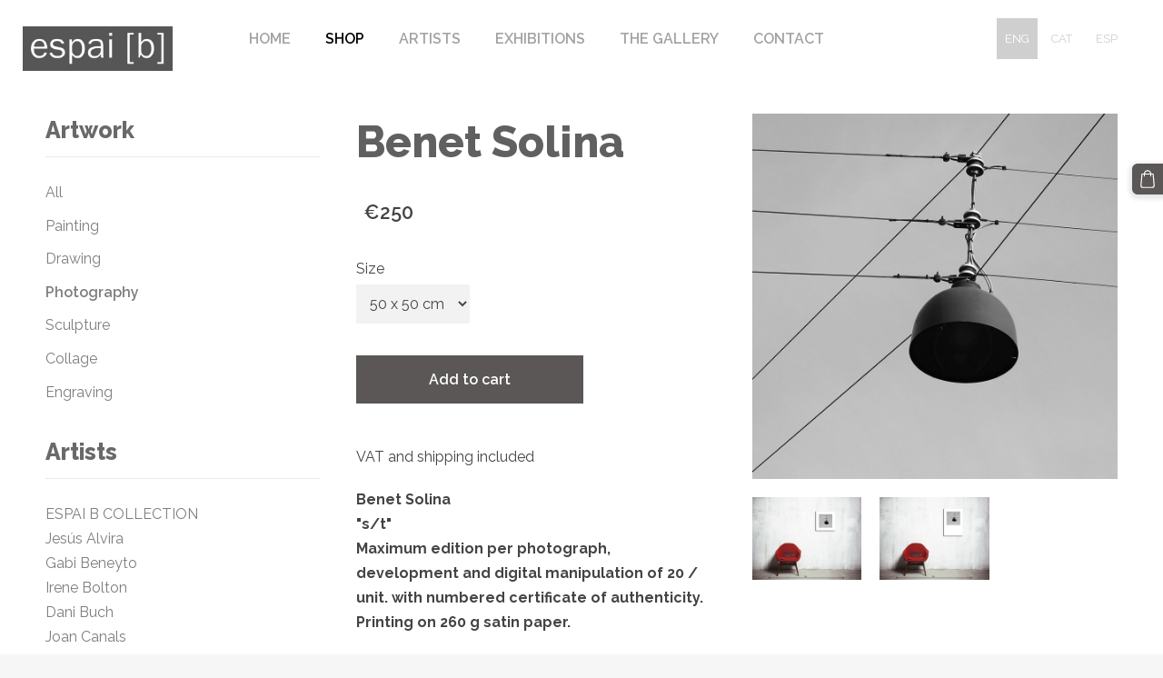

--- FILE ---
content_type: text/html; charset=UTF-8
request_url: https://www.espaib.com/shop/item/photography/benet-solina-6/
body_size: 13708
content:
<!doctype html>

<html lang="en">

    <head>

        <title>Benet Solina - Photography - Espai [b] contemporary art gallery online store</title>

    <meta name="description" content="VAT&amp;amp;nbsp;and shipping includedBenet Solina&amp;quot;s/t&amp;quot;Maximum edition per photograph, development and digital manipulation of 20 / unit. with numbered certificate of authenticity.Printing on 260 g satin" />

    <link rel="canonical" href="https://www.espaib.com/shop/item/photography/benet-solina-6/">

    <meta name="twitter:card" content="summary" />
            <meta property="og:title" content="Benet Solina - Photography - Espai [b] contemporary art gallery online store" />
            <meta property="og:description" content="VAT&amp;nbsp;and shipping includedBenet Solina&quot;s/t&quot;Maximum edition per photograph, development and digital manipulation of 20 / unit. with numbered certificate of authenticity.Printing on 260 g satin" />
            <meta property="og:image" content="https://www.espaib.com/files/1750984/catitems/Benet_Solina_I_A-8d0fd575ca51729a3ab2eca536f083a8.jpg" />
    


        <meta charset="utf-8" />
        <meta name="viewport" content="width=device-width,initial-scale=1.0,maximum-scale=1.0" />

        <link href="https://dss4hwpyv4qfp.cloudfront.net/designs/_shared/fonts/?family=Exo+2:300,500,600,regular,italic&subset=latin,latin-ext,cyrillic" rel="stylesheet" type="text/css" />
        <link rel="stylesheet" href="https://dss4hwpyv4qfp.cloudfront.net/designs/_shared/css/layout-shared.css?v=2.575" type="text/css" />
        <link rel="stylesheet" href="https://dss4hwpyv4qfp.cloudfront.net/designs/_shared/css/legacy-v1.css?v=2.575" type="text/css" />
        <link rel="stylesheet" href="https://dss4hwpyv4qfp.cloudfront.net/designs/impress/css/layout.css?v=2.575" type="text/css" />
        <link rel="stylesheet" href="https://dss4hwpyv4qfp.cloudfront.net/designs/impress/css/editable.css?v=2.575" type="text/css" />

        <link href="/favicon.png?2" rel="shortcut icon">
<link href="/favicon.png?2" rel="apple-touch-icon">        
            <link rel="stylesheet" href="https://dss4hwpyv4qfp.cloudfront.net/libs/js/fancybox3/jquery.fancybox.min.css?v=2.575" type="text/css" />
                <script src="https://dss4hwpyv4qfp.cloudfront.net/libs/js/jquery/2.2.4/jquery.min.js" ></script>
            <script src="https://dss4hwpyv4qfp.cloudfront.net/libs/js/fancybox3/jquery.fancybox.min.js?v=2.575" defer></script>
            <script src="https://dss4hwpyv4qfp.cloudfront.net/libs/js/bannerplay/jquery.bannerplay.js?v=2.575" defer></script>
            <script src="https://dss4hwpyv4qfp.cloudfront.net/libs/js/responsivevideos/jquery.responsivevideos.js?v=2.575" defer></script>
            <script src="https://dss4hwpyv4qfp.cloudfront.net/designs/_shared/js/bookings.js?v=2.575" defer></script>
            <script src="https://dss4hwpyv4qfp.cloudfront.net/designs/_shared/js/designfx.js?v=2.575" defer></script>
            <script src="https://dss4hwpyv4qfp.cloudfront.net/libs/js/mozlive.js?v=2.575" ></script>
            <script>var FRONTEND_CDN = 'https://dss4hwpyv4qfp.cloudfront.net';</script>


    
    

    <script src="https://dss4hwpyv4qfp.cloudfront.net/m/localize/menu/en/?v=2.575" defer></script>
<script src="https://dss4hwpyv4qfp.cloudfront.net/m/localize/cart/en/?v=2.575" defer></script>
<script src="https://dss4hwpyv4qfp.cloudfront.net/libs/js/component/cart.js?v=2.575" defer></script>
<script src="https://dss4hwpyv4qfp.cloudfront.net/libs/js/component/filter.js?v=2.575" defer></script>

            <script>
                var mozPageMozApi = {"language":"en","page":"shop"}
            </script>
            

            <script>
                var mozCatalogUser = {
                    isLoggedIn: 0
                }
            </script>
            


<script>
    function isSmallTouchDevice() {
        return (('ontouchstart' in window) && (window.matchMedia("(max-width: 750px), (max-height: 500px)").matches));
    }
    if (isSmallTouchDevice()) {
        document.documentElement.classList.add('mobile-header');
    }
</script>


    <!-- Global site tag (gtag.js) - Google Analytics -->
    <script async src="https://www.googletagmanager.com/gtag/js?id=G-JTWBCQ27NJ"></script>
    <script>
        window.dataLayer = window.dataLayer || [];
        function gtag(){dataLayer.push(arguments);}
        gtag('js', new Date());
        if (window.mozCookieNotificationUsed) {
            gtag('consent', 'default', {
                'analytics_storage': window.mozAllowStatisticsCookies ? 'granted' : 'denied',
                'ad_storage': window.mozAllowMarketingCookies ? 'granted' : 'denied',
                'ad_user_data': window.mozAllowMarketingCookies ? 'granted' : 'denied',
                'ad_personalization': window.mozAllowMarketingCookies ? 'granted' : 'denied'
            });
        }
        gtag('config', 'G-JTWBCQ27NJ');
    </script>

            <link href="https://fonts.googleapis.com/css?family=Raleway:400,400italic,600,700,700italic,800,800italic&subset=latin,latin-ext,cyrillic,hebrew" rel="stylesheet" type="text/css" />
            <style class="customizer">
                                                                            #top { background-color :  #ffffff  }
                                                                                                                            #title { background-color :  #ffffff  }
                                                                            body:not(.header-menu-center) #title:after, .mz_rtl:not(.header-menu-center) #title:before { border-top-color :  #ffffff  }
                                                                                                                                                #menu > ul > li > a { color :  #a4a2a2  }
                                                                                                                            #menu > ul > li.selected > a, #menu > ul > li > a:hover { color :  #000000  }
                                                                                                                            #bigbar-colorizer { background-color :  hsl(0, 0%, 100%)  }
                                                                                                                            #languages li > a { color :  #cfcfcf  }
                                                                                                                            #languages li.selected > a, #languages li > a:hover { background-color :  #cfcfcf  }
                                                                                                                                                a, .mz_editable a { color :  #7e7e7e  }
                                                                                                                            a:hover, .mz_editable a:hover, .mz_recentposts a:hover { color :  #737373  }
                                                                                                                            .moze-form .moze-formbutton, .moze-button, .moze-button-large, ul.moze-gallery li, #submenu li:hover > a, #submenu li.selected > a { background-color :  #5b5757  }
                                                                            .moze-button-large.btn-alt-light { border-color :  #5b5757  }
                                                                            .moze-button-large.btn-white, .moze-button.btn-alt, .moze-button-large.btn-alt { color :  #5b5757  }
                                                                                                                                                .mz_editable h1, .mz_editable h1.moze-megatitle, .mz_editable h1 a { color :  #606060  }
                                                                                                                            .mz_editable h2, .sidebox h2 { color :  #696969  }
                                                                                                                            .mz_editable h3 { color :  #5e5e5e  }
                                                                                                                            .section-bg-1 { background-color :  #f0f0f0  }
                                                                                                                            .section-bg-2 { background-color :  #fffcb9  }
                                                                                                                            .section-bg-3 { background-color :  #444444  }
                                                                                                                            body { background-color :  #f6f6f6  }
                                                                                                                            #bottom .mz_editable { color :  #c8c8c8  }
                                                                                                                            #bottom a { color :  #b0b0b0  }
                                                                            #bottom .mz_social a { fill :  #b0b0b0  }
                                                                                                                            #bottom a:hover { color :  #232323  }
                                                                                                                                                                                                                                                                                                                                                                                                                                                    
        @media (forced-colors: active) {
            :root { --color-header :  Canvas  }
            :root { --color-title :  CanvasText  }
            :root { --color-menu-text :  LinkText  }
            :root { --color-menu-text-selected :  CanvasText  }
            :root { --color-menu-accent :  CanvasText  }
            :root { --color-submenu :  Canvas  }
            :root { --color-submenu-text :  LinkText  }
            :root { --color-submenu-text-selected :  CanvasText  }
            :root { --color-submenu-accent :  CanvasText  }
            :root { --color-link :  LinkText  }
            :root { --color-button :  ButtonFace  }
            :root { --color-button-text :  ButtonText  }
            :root { --color-button-hover :  ButtonFace  }
            :root { --color-button-text-hover :  ButtonText  }
            :root { --color-sidemenu-text :  LinkText  }
            :root { --color-sidemenu-text-hover :  CanvasText  }
            :root { --color-h1 :  CanvasText  }
            :root { --color-h2 :  CanvasText  }
            :root { --color-h3 :  CanvasText  }
            :root { --color-text :  CanvasText  }
            :root { --color-text-strong :  CanvasText  }
            :root { --color-price :  CanvasText  }
            :root { --color-text-highlight :  Canvas  }
            :root { --color-text-border :  CanvasText  }
            :root { --color-background :  Canvas  }
            :root { --color-section-bg-1 :  Canvas  }
            :root { --color-section-bg-2 :  Canvas  }
            :root { --color-section-bg-3 :  Canvas  }
            :root { --color-footer :  Canvas  }
            :root { --color-footer-text :  CanvasText  }
            :root { --color-footer-link :  LinkText  }
            :root { --color-footer-link-hover :  CanvasText  }
            :root { --color-text-1 :  CanvasText  }
            :root { --color-text-1-highlight :  Canvas  }
            :root { --color-text-1-button :  ButtonFace  }
            :root { --color-text-1-button-text :  ButtonText  }
        }

    </style>
    <style class="customizer-fonts">
                                                                                                                                                                                                                                                                                                                                                                                                                                                                                                                                                        body, .mz_editable {
                                                                                font-family : Raleway, Arial, Helvetica, sans-serif;
                                                                                                            font-weight : 400;
                                                                        }
                                                                                                                            #title .mz_wysiwyg {
                                                                                font-family : Raleway, Arial, Helvetica, sans-serif;
                                                                                                            font-weight : 800;
                                                                                                            font-style : normal;
                                                                        }
                                                        @media screen and (max-width: 750px) {                     #title .mz_wysiwyg {
                                                                                font-family : Raleway, Arial, Helvetica, sans-serif;
                                                                                                            font-weight : 800;
                                                                                                            font-style : normal;
                                                                        }
                     }                                                                                                         .mz_editable h1, .mz_editable h1.moze-megatitle {
                                                                                font-family : Raleway, Arial, Helvetica, sans-serif;
                                                                                                            font-weight : 800;
                                                                                                            letter-spacing : 0;
                                                                        }
                                                                                                                            .mz_editable h2, .sidebox h2 {
                                                                                font-family : Raleway, Arial, Helvetica, sans-serif;
                                                                                                            font-weight : 800;
                                                                                                            letter-spacing : 0;
                                                                        }
                                                                            #sidebar h2 {
                                                                                font-family : Raleway, Arial, Helvetica, sans-serif;
                                                                                                            font-weight : 800;
                                                                                                            letter-spacing : 0;
                                                                        }
                                                                                                                            .mz_editable h3 {
                                                                                font-family : Raleway, Arial, Helvetica, sans-serif;
                                                                                                            font-weight : 800;
                                                                                                            letter-spacing : 0;
                                                                        }
                                                                                                                            .bigbar-h1 .mz_wysiwyg {
                                                                                font-family : Raleway, Arial, Helvetica, sans-serif;
                                                                                                            font-weight : 800;
                                                                                                            font-style : normal;
                                                                                                            letter-spacing : 0;
                                                                        }
                                                        @media screen and (max-width: 600px) {                     .bigbar-h1 .mz_wysiwyg {
                                                                                font-family : Raleway, Arial, Helvetica, sans-serif;
                                                                                                            font-weight : 800;
                                                                                                            font-style : normal;
                                                                                                            letter-spacing : 0;
                                                                        }
                     }                                     @media screen and (min-width: 1920px) {                     .bigbar-h1 .mz_wysiwyg {
                                                                                font-family : Raleway, Arial, Helvetica, sans-serif;
                                                                                                            font-weight : 800;
                                                                                                            font-style : normal;
                                                                                                            letter-spacing : 0;
                                                                        }
                     }                                                                                                         .bigbar-h2 .mz_wysiwyg {
                                                                                font-family : Raleway, Arial, Helvetica, sans-serif;
                                                                        }
                                                        @media screen and (max-width: 750px) {                     .bigbar-h2 .mz_wysiwyg {
                                                                                font-family : Raleway, Arial, Helvetica, sans-serif;
                                                                        }
                     }                                                                                                         .moze-form input, .moze-form select, .moze-form textarea {
                                                                                font-family : Raleway, Arial, Helvetica, sans-serif;
                                                                        }
                                                                                                                            .moze-button, .moze-button-large, .moze-form .moze-formbutton {
                                                                                font-family : Raleway, Arial, Helvetica, sans-serif;
                                                                                                            font-weight : 600;
                                                                                                            letter-spacing : 0;
                                                                        }
                                                                                                                            .mz_editable .moze-blockquote {
                                                                                font-style : italic;
                                                                        }
                                                                                                                            .mz_editable .moze-code {
                                                                                font-family : 'Courier New', Courier, monospace;
                                                                        }
                                                                                                                            #menu ul li a {
                                                                                font-family : Raleway, Arial, Helvetica, sans-serif;
                                                                                                            text-transform : none;
                                                                        }
                                                                                                                            #menu > ul > li > a {
                                                                                font-family : Raleway, Arial, Helvetica, sans-serif;
                                                                                                            font-weight : 600;
                                                                                                            letter-spacing : 0;
                                                                                                            text-transform : uppercase;
                                                                        }
                                                        @media screen and (max-width: 1024px) {                     #menu > ul > li > a {
                                                                                font-family : Raleway, Arial, Helvetica, sans-serif;
                                                                                                            font-weight : 600;
                                                                                                            letter-spacing : 0;
                                                                                                            text-transform : uppercase;
                                                                        }
                     }                                                                                                         #languages li > a {
                                                                                font-family : Raleway, Arial, Helvetica, sans-serif;
                                                                        }
                                                                                                                            #footmenu a {
                                                                                font-family : Raleway, Arial, Helvetica, sans-serif;
                                                                                                            font-weight : 600;
                                                                                                            letter-spacing : 0;
                                                                        }
                                                                                                                                            </style>

    

    


        <script src="https://dss4hwpyv4qfp.cloudfront.net/designs/_shared/js/smoothscroll.js?v=2.575"></script>

        
        <script src="https://dss4hwpyv4qfp.cloudfront.net/designs/_shared/js/legacy-v1.js?v=2.575"></script>

    </head>

    <body class="header-menu-begin    footer-menu-end                                    " lang="en">

        
        
        <header id="top">
    <div id="header">
        <a id="skip-link" href="javascript:;" tabindex="1">Skip to main content</a>
        <div id="header-side">
            <div id="shopicons">
                                
                                                <button class="menu-icon shopbar-cart" href="javascript:;" title="Cart" aria-label="Cart" aria-haspopup="dialog"><svg xmlns="http://www.w3.org/2000/svg"></svg><span class="moze-value-bubble"></span></button>
                                            </div>
            <div id="toolicons">

            </div>
            <div  class="mz_component mz_lngselect" id="languages">    <button class="menu-icon" href="javascript:;" aria-label="Language selection" aria-haspopup="true" aria-controls="languages-menu"><svg xmlns="http://www.w3.org/2000/svg"></svg>&nbsp;ENG</button>
    <ul id="languages-menu" role="menu">
                    <li  class="selected" role="none">
                <a href="/" hreflang="en" role="menuitem" aria-label="English" aria-current="true">ENG</a>
            </li>
                    <li  role="none">
                <a href="/inici/" hreflang="ca" role="menuitem" aria-label="Català" >CAT</a>
            </li>
                    <li  role="none">
                <a href="/inicio/" hreflang="es" role="menuitem" aria-label="Español" >ESP</a>
            </li>
            </ul>
    </div>
                    </div>
        <div id="header-main">
            <div id="title">
                                    <a href="/"><div class="mz_component mz_wysiwyg mz_editable">    <div class="moze-wysiwyg-editor" >
                    <a href="/home/" target="_self"><img src="https://site-1750984.mozfiles.com/files/1750984/logoEspaib_copy.jpg?1648585382" class="moze-img-center" style="width: 165px;" alt="espai b"></a>
            </div>
</div></a>
                            </div>
                            <div id="toptext" style="display: none">
                    <div  class="mz_component mz_wysiwyg mz_editable">    <div class="moze-wysiwyg-editor" >
            </div>
</div>
                </div>
                                        <div  class="mz_component mz_menu" id="menu" aria-label="Main menu">
            <ul role="menu">
                <li role="none"><a href="/"  role="menuitem" >Home</a>
                                    </li>
                        <li class="selected" role="none"><a href="/shop/"  role="menuitem" aria-haspopup="true" aria-current="true">Shop</a>
                                    </li>
                        <li role="none"><a href="/artist/"  role="menuitem" aria-haspopup="true">Artists</a>
                                    </li>
                        <li role="none"><a href="/exhibitions/"  role="menuitem" aria-haspopup="true">Exhibitions</a>
                                    </li>
                        <li role="none"><a href="/the-gallery/"  role="menuitem" >The gallery</a>
                                    </li>
                        <li role="none"><a href="/contact/"  role="menuitem" >Contact</a>
                                </li></ul>
            
</div>
                    </div>

        <button id="languages-opener" aria-label="Language selection" class="mobile-menu-opener clearbutton"><svg xmlns="http://www.w3.org/2000/svg"></svg></button>
        <button id="menu-opener" aria-label="Main menu" class="mobile-menu-opener clearbutton"><svg xmlns="http://www.w3.org/2000/svg"></svg></button>

    </div>
    </header>
        <div id="belowfold">
            <div id="wrap">
                    <div id="submenubox"><nav  class="mz_component mz_menu mz_catalogmenu is-alternate" id="submenu" aria-label="Categorías de productos"><button id="submenu-opener" class="clearbutton"><span>&nbsp;</span></button>

</nav></div>
                

    

<div>
    <main id="catalog" class="section section-customizable section-text-color-none">
        <div class="mz_overlay_bar mz_catalog_customize"></div>
        <div class="container">
            <div id="sidebar-wrap"
                 class="sidebar-reverse"                             >
                                <div id="sidebar">
                    
                    <nav  class="mz_component mz_catalogcategories sidebox" data-name="maincatalogcategories" data-type="catalogcategories" aria-labelledby="catalog-categories-heading">
            <h2 id="catalog-categories-heading">Artwork</h2>
    


            <ul role="menu" class="asidemenu collapsible">
                                                <li role="none" >
                        <a href="/shop/params/category/all/" role="menuitem" >All</a>
                    </li>
                                                    <li role="none" >
        <a href="/shop/category/painting/" role="menuitem" >Painting</a>
                                </li>
                <li role="none" >
        <a href="/shop/category/drawing/" role="menuitem" >Drawing</a>
                                </li>
                <li role="none"  class="selected">
        <a href="/shop/category/photography/" role="menuitem" aria-current="true">Photography</a>
                                </li>
                <li role="none" >
        <a href="/shop/category/sculpture/" role="menuitem" >Sculpture</a>
                                </li>
                <li role="none" >
        <a href="/shop/category/collage/" role="menuitem" >Collage</a>
                                </li>
                <li role="none" >
        <a href="/shop/category/engraving/" role="menuitem" >Engraving</a>
                            </li></ul>
            </nav>
                    
                    <div  class="mz_component mz_wysiwyg mz_editable sidebox">    <div class="moze-wysiwyg-editor" >
                    <h2>Artists</h2><p class="moze-left"></p><a href="https://jordi-comes.mozello.com/shop/espai-b-collection/" target="_self" style="">ESPAI B COLLECTION</a><br style=""><a href="https://jordi-comes.mozello.com/shop/jesus-alvira/" target="_self" style="">Jesús Alvira</a><br style=""><a href="https://jordi-comes.mozello.com/shop/gabi-beneyto/" target="_self" style="">Gabi Beneyto</a><span style=" float: none;">&nbsp; &nbsp; &nbsp;</span><br><a href="/shop/irene-bolton/" target="_self">Irene Bolton</a><br><a href="/shop/dani-buch/" target="_self">Dani Buch</a><br><a href="/shop/joan-canals/" target="_self">Joan Canals</a><br><a href="https://jordi-comes.mozello.com/shop/roger-casamada/" target="_self">Roger Casamada</a><br><a href="/shop/angel-celada/" target="_self">Ángel Celada</a><br><a href="/shop/jordi-comes/" target="_self">Jordi Comes</a><br><a href="/shop/ma-hernandez-i-subirachs/" target="_self">M.A. Hernández i Subirachs</a><br><a href="/shop/vanessa-linares/" target="_self">Vanessa Linares</a>&nbsp; &nbsp; &nbsp; &nbsp; &nbsp; &nbsp;&nbsp;<br><a href="/shop/feli-manero/" target="_self">Feli Manero&nbsp; </a>&nbsp; &nbsp; &nbsp; &nbsp; &nbsp;<br><a href="/shop/susana-mata/" target="_self">Susana Mata</a>&nbsp;<br><span style="color: rgb(126, 126, 126);"><a href="/shop/toni-molins/" target="_self">Toni Molins</a> &nbsp; </span>&nbsp; &nbsp; &nbsp; &nbsp; &nbsp; &nbsp; &nbsp; &nbsp; &nbsp;<br><a href="/shop/nicolas-monsonis/" target="_self">Nicolás Monsonís</a>&nbsp;&nbsp;<br><a href="/shop/tomas-pariente/" target="_self">Tomas Pariente</a>&nbsp; &nbsp; &nbsp; &nbsp; &nbsp;<br><a href="/shop/valeria-pesce/" target="_self">Valeria Pesce&nbsp;</a>&nbsp;<br><a href="https://jordi-comes.mozello.com/shop/benet-solina/" target="_self">Benet Solina</a><br><a href="https://jordi-comes.mozello.com/shop/xavier-teixido/" target="_self">Xavier Teixidó&nbsp;&nbsp;</a>&nbsp; &nbsp; &nbsp; &nbsp; &nbsp;<br><a href="https://jordi-comes.mozello.com/shop/sonia-toneu/" target="_self">Sònia Toneu </a>&nbsp; &nbsp; &nbsp; &nbsp; &nbsp; &nbsp;<br><a href="https://jordi-comes.mozello.com/shop/veronika/" target="_self">Veronika</a><br><a href="https://jordi-comes.mozello.com/shop/jessica-von-helmolt/" target="_self">Jessica von Helmolt&nbsp; &nbsp;</a>&nbsp; &nbsp; &nbsp; &nbsp;&nbsp;<br><a href="https://jordi-comes.mozello.com/shop/ramon-vila/" target="_self">Ramon Vila</a><br><a href="https://jordi-comes.mozello.com/shop/susanne-wehmer/" target="_self">Susanne Wehmer</a>&nbsp; &nbsp; &nbsp; &nbsp;&nbsp;<br><p></p><p><span style=" float: none;"><br></span></p><p></p><p><br><br></p><p></p>
            <p><span style=" float: none;"><br></span></p>
            <p></p>
            </div>
</div>
                </div>
                                <div  class="mz_component mz_catalog mz_editable mainblock cat-mode-item cat-images-3 cat-images-square cat-image-right">
<div id="cat-nav" style="display: none">

    <nav>
        <ul class="cat-breadcrumb" style="display: none">
                            <li><a href="/shop/">Shop</a></li>
                            <li><a href="/shop/category/photography/">Photography</a></li>
                            <li aria-current="page">Benet Solina</li>
                    </ul>
    </nav>

    
    
</div>


<script>

function mozCatVariantManager(settings)
{
    var defaults = {
        localization: {
            cmCatalogCartAdd: '',
            cmCatalogCartAdded: '',
            cmCatalogStockStatusAvailable: '',
            cmCatalogStockStatusAvailableX: '',
            cmCatalogStockStatusCanOrder: '',
            cmCatalogOutOfStockProducts: '',
            erInMaintenanceMode: ''
        },
        paramInventoryInfo: '',
    };

    mozCatSettings = $.extend(true, {}, defaults, settings);

    $(document).ready(function() {
        if (mozCatItemVariants.length == 0) {
            updatePictures(null);
            updateInventory(null);
            if (mozCatItem.bookings_service_id == 0 || mozCatItem.bookings_service_id == null) {
                initAddToCartButton(null);
            }
            else {
                initBookingButton(null);
            }
        }
        else {
            initOptionValueClicks();
            selectFirstVariant();
        }
    });
}

function initOptionValueClicks()
{
    let fx = (event, valueTag, valueID, optionTag, optionIndex) => {

        // Does not allow clicking impossible values.

        let valueState = getOptionValueState(optionIndex, valueID);
        if (valueState.impossible) {
            event.preventDefault();
            event.stopPropagation();
            return false;
        }

        // Determines option filtering priorities.

        let optionPriorities = [optionIndex],
            optionValuesSelected = [];

        $('.moze-cart-form [data-option]').each((index, tag) => {
            const tagIndex = $(tag).attr('data-index');
            if (!optionPriorities.includes(tagIndex)) {
                optionPriorities.push(tagIndex);
            }
        });

        // Level 1 filtering.

        if (typeof optionPriorities[0] !== 'undefined') {

            // Enables all option values.

            setOptionValueStates(optionPriorities[0], (optionIndex, valueID) => {

                let state = getOptionValueState(optionIndex, valueID);
                if (state.impossible) {
                    return {
                        disabled: true,
                        selected: false,
                        impossible: true
                    }
                }

                return {
                    disabled: false,
                    selected: false
                }
            });

            // Selects the clicked selection.

            setOptionValueState(optionIndex, valueID, { selected: true });
            optionValuesSelected.push(valueTag.attr('data-value'));
        }

        // Level 2 filtering.

        if (typeof optionPriorities[1] !== 'undefined') {

            // Filters options with one dependency.

            let variants = mozCatItemVariants.filter((variant) => {
                return variant.deleted == 0 && variant.option_ids[optionPriorities[0]] == optionValuesSelected[0]
            });

            let values2 = [];
            variants.forEach((variant) => {
                const value2 = variant.option_ids[optionPriorities[1]];
                if (!values2.includes(value2)) {
                    values2.push(value2);
                }
            });

            // Enables filtered options.

            setOptionValueStates(optionPriorities[1], (optionIndex, valueID) => {
                return {
                    disabled: !values2.includes(valueID)
                }
            });

            // Selects the first available option if not already selected.

            if (getSelectedOptionValue(optionPriorities[1]) === null) {
                queryFirstOptionValue(optionPriorities[1]);
            }
            optionValuesSelected.push(getSelectedOptionValue(optionPriorities[1]));
        }

        // Level 3 filtering.

        if (typeof optionPriorities[2] !== 'undefined') {

            let variants = mozCatItemVariants.filter((variant) => {
                return variant.deleted == 0 &&
                    variant.option_ids[optionPriorities[0]] == optionValuesSelected[0] &&
                    variant.option_ids[optionPriorities[1]] == optionValuesSelected[1];
            });

            let values3 = [];
            variants.forEach((variant) => {
                const option = variant.option_ids[optionPriorities[2]];
                if (!values3.includes(option)) {
                    values3.push(option);
                }
            });

            // Enables filtered options.

            setOptionValueStates(optionPriorities[2], (optionIndex, valueID) => {
                return {
                    disabled: !values3.includes(valueID)
                }
            });

            // Selects the first available option if not already selected.

            if (getSelectedOptionValue(optionPriorities[2]) === null) {
                queryFirstOptionValue(optionPriorities[2]);
            }
            optionValuesSelected.push(getSelectedOptionValue(optionPriorities[2]));
        }

        // Variant is selected!

        let selectedValues = getSelectedOptionValues(),
            selectedVariant = queryVariant(selectedValues);

        if (selectedVariant) {
            actionVariantSelected(selectedVariant);
        }
    };

    // Buttons and colors.

    $('.moze-cart-form [data-value]')
        .off()
        .on('click', (event) => {

            const
                valueTag = $(event.currentTarget),
                valueID = valueTag.attr('data-value'),
                optionTag = valueTag.closest('[data-option]'),
                optionIndex = optionTag.attr('data-index');

            fx(event, valueTag, valueID, optionTag, optionIndex);
        });

    // Combo boxes.

    $('.moze-cart-form [data-option]')
        .off()
        .on('change', (event) => {

            const
                valueTag = $(event.currentTarget).find('option:selected'),
                valueID = valueTag.attr('data-value'),
                optionTag = $(event.currentTarget),
                optionIndex = optionTag.attr('data-index');

            fx(event, valueTag, valueID, optionTag, optionIndex);
        });

    // Initial selection.

    setTimeout(() => {
        const
            firstSelected = $('.moze-cart-form [data-index="0"] .selected').first(),
            firstSelectedParent = firstSelected.parent();

        if (firstSelectedParent.length > 0) {
            if (firstSelectedParent[0].tagName.toUpperCase() == 'DIV') {
                firstSelected.trigger('click');
            }
            if (firstSelectedParent[0].tagName.toUpperCase() == 'SELECT') {
                firstSelectedParent.trigger('change');
            }
        }
    }, 0);
}

function initAddToCartButton(selectedVariant)
{
    if (selectedVariant === null) {
        toggleAddToCartButton(mozCatItem.stock === null || mozCatItem.stock > 0);
    }
    else {
        toggleAddToCartButton(selectedVariant.stock === null || selectedVariant.stock > 0);
    }

    $('.cat-item-buy .moze-add-to-cart')
        .off()
        .on('click', (event) => {

            let addToCartBtn = $(event.target);

            if (addToCartBtn.hasClass('disabled')) {
                return;
            }

            let isAddToCartBtnEnabled = false;

            if (selectedVariant === null) {
                if (mozCatItem.stock !== null) {
                    if (mozCatItem.stock < 1) {
                        return;
                    }
                    mozCatItem.stock--;
                }
                isAddToCartBtnEnabled = mozCatItem.stock === null || mozCatItem.stock > 0;
            }
            else {
                mozCatItemVariants.forEach((variant) => {
                    if (variant.id == selectedVariant.id) {
                        if (variant.stock !== null && variant.stock < 1) {
                            return false;
                        }
                        if (variant.stock !== null) {
                            variant.stock = variant.stock - 1;
                        }
                        isAddToCartBtnEnabled = variant.stock === null || variant.stock > 0;
                        return false;
                    }
                });
            }

            actionAddToCart(mozCatItem, selectedVariant, undefined, undefined, () => {

                initCart();
                if ($('.shopbar-cart').is(':visible')) {
                    $('.shopbar-cart').first().trigger('click');
                }
                syncCartToLocalStorage();

                addToCartBtn.addClass('moze-added-to-cart-item');
                toggleAddToCartButton(isAddToCartBtnEnabled);

                gEventAddToCart();
                fEventAddToCart();
            });
        });
}

function initBookingButton(selectedVariant)
{
    let addToCartBtn = $('.cat-item-buy .moze-add-to-cart');
    addToCartBtn.html(mozCatSettings.localization.cmBooking);

    let widget = null,
        widgetOptions = {};

    let serviceID = selectedVariant
        ? selectedVariant.bookings_service_id
        : mozCatItem.bookings_service_id;

    let service = mozCatItem.title.pref;

    new mozLive3({
        source: {
            name: 'maincatalog',
            superglobal: 1
        },
        action: 'catalog-booking-init',
        parameters: {
            service: serviceID
        },
        response: {
            callback: [
                (response) => {

                    widgetOptions = {

                        type: response.data.type,

                        minDaysRange: response.data.minDaysRange,
                        maxDaysRange: response.data.maxDaysRange,

                        mozLive3Parameters: {
                            componentName: 'maincatalog',
                            componentSuperglobal: 1,
                            serviceID: serviceID,
                            onWidgetInitializedAction: 'catalog-booking-date-from',
                            onDateFromSelectedAction: 'catalog-booking-time-from',
                            onTimeFromSelectedActions: 'catalog-booking-date-to',
                            onDateToSelectedAction: 'catalog-booking-time-to',
                        },

                        onSubmit: (widget, result) => {

                            let deferred = $.Deferred();
                            deferred.resolve(true);

                            let bookingRequest = result;
                            bookingRequest.serviceID = serviceID;
                            bookingRequest.service = service;

                            // Creates a request to draft a booking event.

                            new mozLive3({
                                source: {
                                    name: 'maincatalog',
                                    superglobal: 1
                                },
                                action: 'catalog-booking-draft',
                                parameters: {
                                    booking: bookingRequest
                                },
                                response: {
                                    callback: [
                                        (response) => {

                                            if (response.error) {
                                                console.warn(response.errorMessage);
                                                return;
                                            }

                                            if (response.data.success != true) {
                                                alert('Booking not available anymore!');
                                                return;
                                            }

                                            // Adds the item to the cart on success.

                                            actionAddToCart(mozCatItem, selectedVariant, response.data.token, bookingRequest, () => {

                                                initCart();
                                                if ($('.shopbar-cart').is(':visible')) {
                                                    $('.shopbar-cart').first().trigger('click');
                                                }
                                                syncCartToLocalStorage();

                                                gEventAddToCart();
                                                fEventAddToCart();
                                            });
                                        }
                                    ]
                                }
                            });

                            return deferred.promise();
                        }
                    };

                    widget = new BookingWidget(widgetOptions);
                }
            ]
        }
    });

    $('.cat-item-buy .moze-add-to-cart')
        .off()
        .on('click', (event) => {
            if (widget) {
                widget.show();
            }
        });
}

function getOptionValueTag(optionIndex, valueID)
{
    const valueTag = $('.moze-cart-form [data-option][data-index="' + optionIndex + '"] [data-value="' + valueID + '"]');
    if (valueTag.length != 1) {
        return null;
    }

    return valueTag;
}

function getOptionValueTags(optionIndex)
{
    const valueTags = $('.moze-cart-form [data-option][data-index="' + optionIndex + '"] [data-value]');
    if (valueTags.length == 0) {
        return null;
    }

    return valueTags;
}

function getOptionValueState(optionIndex, valueID)
{
    const valueTag = getOptionValueTag(optionIndex, valueID);
    if (!valueTag) {
        return null;
    }

    return {
        selected: valueTag.hasClass('selected'),
        disabled: valueTag.hasClass('disabled'),
        impossible: valueTag.hasClass('impossible')
    }
}

function setOptionValueState(optionIndex, valueID, state)
{
    let
        selected = state.hasOwnProperty('selected') ? state.selected : null,
        disabled = state.hasOwnProperty('disabled') ? state.disabled : null,
        impossible = state.hasOwnProperty('impossible') ? state.impossible : null;

    const valueTag = getOptionValueTag(optionIndex, valueID);
    if (!valueTag) {
        return null;
    }

    if (selected)   disabled = false;
    if (disabled)   selected = false;
    if (impossible) disabled = true;

    // Buttons and colors.

    if (selected !== null) {
        valueTag.toggleClass('selected', selected);
    }

    if (disabled !== null) {
        valueTag.toggleClass('disabled', disabled);
    }

    if (impossible !== null) {
        valueTag.toggleClass('impossible', impossible);
    }

    if (selected) {
        valueTag.attr('aria-checked', 'true');
    } else {
        valueTag.attr('aria-checked', 'false');
    }

    // Combo box.

    if (valueTag[0].tagName.toLowerCase() == 'option') {
        if (selected !== null) {
            let parent = valueTag.closest('select');
            parent[0].selectedIndex = parent.find('option.selected').index();
        }
        if (impossible !== null) {
            valueTag.attr('disabled', disabled === true);
        }
    }

    return true;
}

function setOptionValueStates(optionIndex, stateCallback)
{
    if (typeof stateCallback !== 'function') {
        return;
    }

    const valueTags = getOptionValueTags(optionIndex);
    if (!valueTags) {
        return;
    }

    valueTags.each((index, tag) => {
        let valueID = $(tag).attr('data-value'),
            state = stateCallback(optionIndex, valueID);
        setOptionValueState(optionIndex, valueID, state);
    });
}

function queryFirstOptionValue(optionIndex)
{
    const valueTags = getOptionValueTags(optionIndex);
    if (!valueTags) {
        return;
    }

    let selected = false;

    valueTags.each((index, tag) => {

        let valueID = $(tag).attr('data-value'),
            state = getOptionValueState(optionIndex, valueID);

        if (!selected && !state.disabled) {
            setOptionValueState(optionIndex, valueID, { selected: true });
            selected = true;
        }
        else {
            setOptionValueState(optionIndex, valueID, { selected: false });
        }
    });
}

function getSelectedOptionValue(optionIndex)
{
    const valueTags = getOptionValueTags(optionIndex);
    if (!valueTags) {
        return null;
    }

    let selectedValue = null;

    valueTags.each((index, tag) => {
        let valueID = $(tag).attr('data-value'),
            state = getOptionValueState(optionIndex, valueID);
        if (state.selected) {
            selectedValue = valueID;
            return false;
        }
    });

    return selectedValue;
}

function getSelectedOptionValues()
{
    let selectedValues = [];

    for (let i = 0; i < 3; i++) {
       let selectedValue = getSelectedOptionValue(i);
       if (selectedValue !== null) {
           selectedValues.push(selectedValue);
       }
       else {
           break;
       }
    }

    return selectedValues;
}

function queryVariant(valueIDs)
{
    let selectedVariant = null;
    valueIDs = (valueIDs || []).map((valueID) => parseInt(valueID));
    valueIDs = JSON.stringify(valueIDs);

    for (let i = 0; i < mozCatItemVariants.length; i++) {

        let optionIDs = (mozCatItemVariants[i].option_ids || []).map((optionID) => parseInt(optionID));
        optionIDs = JSON.stringify(optionIDs);

        if (valueIDs == optionIDs) {
            selectedVariant = mozCatItemVariants[i];
            break;
        }
    }

    return selectedVariant;
}

function selectFirstVariant()
{
    let selectedVariant = null;

    for (let i = 0; i < mozCatItemVariants.length; i++) {
        if (mozCatItemVariants[i].deleted == 0 && mozCatItemVariants[i].stock !== 0) {
            selectedVariant = mozCatItemVariants[i];
            break;
        }
    }

    if (!selectedVariant) {
        selectedVariant = mozCatItemVariants[0];
    }

    for (let i = 0; i < selectedVariant.option_ids.length; i++) {
        setOptionValueState(i, selectedVariant.option_ids[i], { selected: true });
    }

    actionVariantSelected(selectedVariant);
}

function getSelectedVariant()
{
    let selectedValues = getSelectedOptionValues(),
        selectedVariant = queryVariant(selectedValues);

    return selectedVariant;
}

function updatePictures(selectedVariant)
{
    let createFromTemplateBig = (picture) => {

        let template =
            '<a href tile class="fancy" data-fancybox="gallery">' +
            '<picture>' +
            '<img src alt>' +
            '</picture>' +
            '</a>';

        template = $(template);

        template.find('img')
            .attr('src', mozCatItemPictures.cdn + picture.size_set.m)
            .attr('alt', mozCatItem.title['pref']);

        if (typeof picture.size_set.l !== 'undefined') {
            let sizeL = $('<source>', {
                srcset: mozCatItemPictures.cdn + picture.size_set.l,
                media: '(min-width: 750px) and (min-resolution: 2dppx)'
            });
            template.find('picture').prepend(sizeL);
        }

        let sizeFull = (typeof picture.size_set.l !== 'undefined')
            ? picture.size_set.l
            : picture.size_set.m;

        template
            .attr('href', mozCatItemPictures.cdn + sizeFull)
            .attr('title', mozCatItem.title['pref']);

        return template;
    };

    let createFromTemplateSmall = (picture) => {

        let template =
            '<div class="cat-thumb-pic">' +
            '<a href title class="fancy thumb" data-fancybox="gallery">' +
            '<picture>' +
            '<img src alt>' +
            '</picture>' +
            '</a>' +
            '</div>';

        template = $(template);

        template.find('img')
            .attr('src', mozCatItemPictures.cdn + picture.size_set.m)
            .attr('alt', mozCatItem.title['pref']);

        if (typeof picture.size_set.l !== 'undefined') {
            let sizeL = $('<source>', {
                srcset: mozCatItemPictures.cdn + picture.size_set.l,
                media: '(min-width: 1024px) and (min-resolution: 2dppx)'
            });
            template.find('picture').prepend(sizeL);
        }

        let sizeFull = (typeof picture.size_set.l !== 'undefined')
            ? picture.size_set.l
            : picture.size_set.m;

        template.find('a')
            .attr('href', mozCatItemPictures.cdn + sizeFull)
            .attr('title', mozCatItem.title['pref']);

        return template;
    };

    let pictures = [];

    $('.cat-item-images').find('a').remove();
    $('.cat-more-item-images').html('');

    // Chooses the variant picture if any.

    if (selectedVariant && selectedVariant.cat_item_pic_id !== 'undefined') {
        mozCatItemPictures.variants.forEach((picture) => {
            if (picture.id == selectedVariant.cat_item_pic_id) {
                pictures.push(picture);
                return false;
            }
        });
    }

    // Chooses additional catalog item pictures.

    mozCatItemPictures.item.forEach((picture) => {
        pictures.push(picture);
    });

    // Renders the first picture as a large thumbnail.

    if (pictures.length > 0) {
        let thumb = createFromTemplateBig(pictures[0]);
        $('.cat-item-images').prepend(thumb);
    }

    // Renders the rest of pictures as small thumbnails.

    if (pictures.length > 1) {
        for (let i = 1; i < pictures.length; i++) {
            let thumb = createFromTemplateSmall(pictures[i]);
            $('.cat-more-item-images').append(thumb);
        }
    }

    // Fixes the image thumbnail.

    /*let images = $('.cat-item-images img');
    if (images.length) {
        images.one('load', (event) => { fixThumbnailImageLayout(event.target); });
    }*/
}

function updateInventory(selectedVariant)
{
    let inventoryTag = $('.cat-item-inventory');

    inventoryTag
        .attr('class', '')
        .addClass('cat-item-inventory')
        .html('')
        .hide();

    if (mozCatSettings.paramInventoryInfo == '') {
        return;
    }

    let inStock = false,
        stockTotal = null,
        availableForOrder = false;

    if (selectedVariant) {
        inStock = selectedVariant.stock_total > 0;
        stockTotal = selectedVariant.stock_total;
        availableForOrder = selectedVariant.stock_total === null;
    }
    else {
        inStock = mozCatItem.stock_total > 0;
        stockTotal = mozCatItem.stock_total;
        availableForOrder = mozCatItem.stock_total === null;
    }

    if (inStock) {
        if (mozCatSettings.paramInventoryInfo == 'basic') {
            inventoryTag
                .html(mozCatSettings.localization.cmCatalogStockStatusAvailable)
                .addClass('inventory-in-stock')
                .show();
        }
        if (mozCatSettings.paramInventoryInfo == 'precise') {
            inventoryTag
                .html(mozCatSettings.localization.cmCatalogStockStatusAvailableX.replace('%s', stockTotal))
                .addClass('inventory-in-stock-x')
                .show();
        }
    }
    else if (availableForOrder) {
        inventoryTag
            .html(mozCatSettings.localization.cmCatalogStockStatusCanOrder)
            .addClass('inventory-can-order')
            .show();
    }
    else {
        inventoryTag
            .html(mozCatSettings.localization.cmCatalogOutOfStockProducts)
            .addClass('inventory-out-of-stock')
            .show();
    }
}

function toggleAddToCartButton(available)
{
    let addToCartBtn = $('.moze-add-to-cart');
    addToCartBtn.toggleClass('disabled', !available);

    if (available) {
        addToCartBtn.text(mozCatSettings.localization.cmCatalogCartAdd);
    }
    else {
        if (addToCartBtn.hasClass('moze-added-to-cart-item')) {
            addToCartBtn.text(mozCatSettings.localization.cmCatalogCartAdded);
        }
        else {
            addToCartBtn.text(mozCatSettings.localization.cmCatalogOutOfStockProducts);
        }
    }

    reinitMozCatalogCartActions();
}

function pluginsSelectedVariantUpdated(selectedVariant)
{
    var data = {
        item: mozCatItemMozApi,
        selectedVariantId: selectedVariant['id'],
        selectedVariant: null
    };

    if (mozCatItemMozApi && mozCatItemMozApi.variants) {
        for (var i = 0; i < mozCatItemMozApi.variants.length; i++) {
            if (mozCatItemMozApi.variants[i]['id'] == selectedVariant['id']) {
                data.selectedVariant = mozCatItemMozApi.variants[i];
            }
        }
    }
    try {
        mozPlugins.plugins.ItemAfterPrice.updated(data);
    }
    catch(e) {
        console.error(e);
    }
}

function actionAddToCart(catItem, catItemVariant, bookingToken, bookingRequest, onComplete)
{
    let addToCartFx = (country) => {

        new mozLive3({
            source: {
                name: 'maincatalog',
                superglobal: 1
            },
            action: 'catalog-add-to-cart',
            parameters: {
                cat_item_id: catItem.id,
                cat_item_variant_id: catItemVariant ? catItemVariant.id : 0,
                cat_item_variant_text: () => {
                    if (catItemVariant === null) {
                        return '';
                    }
                    let variantText = [];
                    catItemVariant.options.forEach((option) => {
                        variantText.push(option.pref);
                    });
                    variantText = variantText.join(', ');
                    return variantText;
                },
                token: bookingToken,
                booking: bookingRequest
            },
            response: {
                html: [
                    { name: 'maincatalogcartside', target: '#shopbar-sidecart-base' }
                ]
            },
            errors: {
                maintenance: mozCatSettings.localization.erInMaintenanceMode
            },
            onComplete: () => {
                if (typeof onComplete === 'function') {
                    onComplete();
                }
            }
        });
    };

    if (mozCatGeolocation == '') {
        $.ajax({
            url: 'https://www.mozello.com/apps/geo/',
            success: (response) => {
                mozCatGeolocation = response.country;
                addToCartFx(mozCatGeolocation);
            }
        });
    }
    else {
        addToCartFx(mozCatGeolocation);
    }
}

function actionVariantSelected(selectedVariant)
{
    updatePictures(selectedVariant);
    updateInventory(selectedVariant);

    if (selectedVariant.bookings_service_id == 0) {
        initAddToCartButton(selectedVariant);
    }
    else {
        initBookingButton(selectedVariant);
    }

    $('.moze-price-box .moze-price').html(selectedVariant.sell_price_formatted);
    $('.moze-price-box .moze-secondary').html(selectedVariant.list_price_formatted);

    pluginsSelectedVariantUpdated(selectedVariant);
}

function gEventViewItem()
{
    if (!mozCatSettings.isUsingGoogleAPI) {
        return;
    }

    try {
        gtag('event', 'view_item', {
            items: [{
                id: mozCatItemPixelApi.item.id,
                name: mozCatItemPixelApi.item.name,
                brand: mozCatItemPixelApi.item.brand,
                category: mozCatItemPixelApi.item.category,
                price: mozCatItemPixelApi.item.price,
                quantity: 1
            }]
        });
    }
    catch (e) {
        console.log(e);
    }
}

function gEventAddToCart()
{
    if (!mozCatSettings.isUsingGoogleAPI) {
        return;
    }

    try {
        gtag('event', 'add_to_cart', {
            currency: mozCatItemPixelApi.currency,
            items: [{
                id: mozCatItemPixelApi.item.id,
                name: mozCatItemPixelApi.item.name,
                brand: mozCatItemPixelApi.item.brand,
                category: mozCatItemPixelApi.item.category,
                price: mozCatItemPixelApi.item.price,
                quantity: 1
            }],
            value: mozCatItemPixelApi.item.price * 1
        });
    }
    catch (e) {
        console.log(e);
    }
}

function fEventAddToCart()
{
    if (!mozCatSettings.isUsingFacebookAPI) {
        return;
    }

    try {
        fbq('track', 'AddToCart', {
            content_ids: [mozCatItemPixelApi.item.id],
            content_type: 'product',
            contents: [{ id: mozCatItemPixelApi.item.id, quantity: 1 }],
            currency: mozCatItemPixelApi.currency,
            value: mozCatItemPixelApi.item.price * 1
        });
    }
    catch (e) {
        console.log(e);
    }
}

// Ready!

var mozCatSettings = {};
var mozCatGeolocation = 'us';

var mozCatItem = {"id":"2861881","title":{"1905108":"Benet Solina","1905109":"Benet Solina","1904706":"Benet Solina","pref":"Benet Solina"},"stock":null,"stock_total":null,"bookings_service_id":"0"};
var mozCatItemVariants = [{"id":"4780121","ind":"1","sku":"","stock":20,"price1":"250","price2":null,"price_final":"250","auto_discount_id":"0","weight":null,"deleted":0,"converted":"0","bookings_service_id":"0","cat_item_pic_id":"0","cat_item_id":"2861881","component_id":"55437785","options":[{"1905108":"50 x 50 cm","1905109":"50 x 50 cm","1904706":"50 x 50 cm","pref":"50 x 50 cm"}],"option_ids":["1158573"],"stock_total":20,"list_price_formatted":null,"sell_price_formatted":"\u20ac250","list_price":null,"sell_price":250},{"id":"4780122","ind":"2","sku":"","stock":20,"price1":"275","price2":null,"price_final":"275","auto_discount_id":"0","weight":null,"deleted":0,"converted":"0","bookings_service_id":"0","cat_item_pic_id":"0","cat_item_id":"2861881","component_id":"55437785","options":[{"1905108":"70 x 50 cm","1905109":"70 x 50 cm","1904706":"70 x 50 cm","pref":"70 x 50 cm"}],"option_ids":["1158574"],"stock_total":20,"list_price_formatted":null,"sell_price_formatted":"\u20ac275","list_price":null,"sell_price":275}];
var mozCatItemOptions = [{"id":"332282","ind":"1","type":"list","cat_item_id":"2861881","component_id":"55437785","text":{"1905108":"Size","1905109":"Mida","1904706":"Tama\u00f1o","pref":"Size"},"values":[{"id":"1158573","ind":"1","color":null,"cat_item_option_id":"332282","cat_item_id":"2861881","component_id":"55437785","text":{"1905108":"50 x 50 cm","1905109":"50 x 50 cm","1904706":"50 x 50 cm","pref":"50 x 50 cm"}},{"id":"1158574","ind":"2","color":null,"cat_item_option_id":"332282","cat_item_id":"2861881","component_id":"55437785","text":{"1905108":"70 x 50 cm","1905109":"70 x 50 cm","1904706":"70 x 50 cm","pref":"70 x 50 cm"}}]}];
var mozCatItemPictures = {"cdn":"https:\/\/site-1750984.mozfiles.com\/","item":[{"id":"4180730","thumb":"https:\/\/site-1750984.mozfiles.com\/files\/1750984\/catitems\/thumb\/Benet_Solina_I_A-8d0fd575ca51729a3ab2eca536f083a8.jpg?4180730","size_set":{"st":"files\/1750984\/catitems\/thumb\/Benet_Solina_I_A-8d0fd575ca51729a3ab2eca536f083a8.jpg?4180730","m":"files\/1750984\/catitems\/Benet_Solina_I_A-8d0fd575ca51729a3ab2eca536f083a8.jpg?4180730"}},{"id":"4180731","thumb":"https:\/\/site-1750984.mozfiles.com\/files\/1750984\/catitems\/thumb\/Benet_Solina_I_fondo-37deb163af91509f44acd6a1d5021a01.jpg?4180731","size_set":{"st":"files\/1750984\/catitems\/thumb\/Benet_Solina_I_fondo-37deb163af91509f44acd6a1d5021a01.jpg?4180731","m":"files\/1750984\/catitems\/Benet_Solina_I_fondo-37deb163af91509f44acd6a1d5021a01.jpg?4180731"}},{"id":"4180732","thumb":"https:\/\/site-1750984.mozfiles.com\/files\/1750984\/catitems\/thumb\/Benet_Solina_I_B_fondo-358d8b5228db94253c72654823002cd4.jpg?4180732","size_set":{"st":"files\/1750984\/catitems\/thumb\/Benet_Solina_I_B_fondo-358d8b5228db94253c72654823002cd4.jpg?4180732","m":"files\/1750984\/catitems\/Benet_Solina_I_B_fondo-358d8b5228db94253c72654823002cd4.jpg?4180732"}}],"variants":[]};
var mozCatItemPixelApi = {"item":{"id":"2861881","name":"Benet Solina","brand":"","category":"Photography","price":250,"quantity":1},"currency":"EUR","value":250};
var mozCatItemMozApi = {"id":"2861881","name":"Benet Solina","sku":"","brand":"","category":"Photography","price":250,"price_undiscounted":250,"currency":"EUR","weight":0,"stock":null,"variants":[{"id":"4780121","options":[{"title":"50 x 50 cm"}],"price":250,"price_undiscounted":250,"sku":"","stock":20,"weight":null},{"id":"4780122","options":[{"title":"70 x 50 cm"}],"price":275,"price_undiscounted":275,"sku":"","stock":20,"weight":null}]};

mozCatVariantManager({
    localization: {
        cmCatalogCartAdd: 'Add to cart',
        cmCatalogCartAdded: 'Item added to cart',
        cmBooking: 'Booking',
        cmCatalogStockStatusAvailable: 'In stock',
        cmCatalogStockStatusAvailableX: '%s in stock',
        cmCatalogStockStatusCanOrder: 'Available for order',
        cmCatalogOutOfStockProducts: 'Out of stock',
        erInMaintenanceMode: 'We can not process your request right now, due to a planned maintenance. Please try again later.'
    },
    paramInventoryInfo: '',
    isUsingGoogleAPI: true,
    isUsingFacebookAPI: false});

$(document).ready(function() {
    gEventViewItem();
});

</script>


<div class="cat-item-view">

    <div class="cat-item-images">
        <div class="cat-more-item-images"></div>
        <br style="clear: both">
    </div>

    <div class="cat-item-text">

        <div style="display: none;"><!-- reset h1 first-child status --></div>
        <h1>Benet Solina</h1>

        
        <div class="cat-item-buy">

                            <div class="moze-price-box cat-item-price" data-currency="€">
                                            <s class="moze-secondary"><span></span></s>&nbsp;
                        <span class="moze-price">€250</span>
                                                            <div class="placeholder-after-price">

                    </div>
                    <script>
                    try {
                        mozPlugins.InitPluginItemAfterPrice({
                            containerElement: $('.placeholder-after-price'),
                            eventName: 'moz-content-after-price',
                            eventParams: {
                                item: mozCatItemMozApi,
                                page: mozPageMozApi
                            }
                        });
                    } catch(e) {
                        console.error(e);
                    }
                    </script>
                </div>
            
            
                
                    <form class="moze-form moze-cart-form" style="background: none !important; padding: 0px; border: none;">

                        
                            <label id="cat-item-variant-label-332282" class="cat-item-variant-labels">Size</label>
                            <br>

                                                            <select aria-labelledby="cat-item-variant-label-332282" class="cat-item-variants" data-index="0" data-option="332282">
                                                                            <option data-value="1158573" value="1158573">50 x 50 cm</option>
                                                                            <option data-value="1158574" value="1158574">70 x 50 cm</option>
                                                                    </select>
                                <br>
                            
                            
                            
                        
                        <div class="cat-item-spacer"></div>
                    </form>

                    <div class="cat-item-inventory"></div>

                    <a class="moze-button-large moze-add-to-cart" href="javascript:;">Add to cart</a>&nbsp;&nbsp;

                
            
        </div>

        <p class="p1">VAT&nbsp;and shipping included</p><p><b>Benet Solina<br>"s/t"<br>Maximum edition per photograph, development and digital manipulation of 20 / unit. with numbered certificate of authenticity.<br>Printing on 260 g satin paper.</b><br></p><p></p><p class="p1"><span class="s1"><a href="/shop/benet-solina/" target="_self" style="">To see more of the artist´s work</a></span></p><b><br style="color: rgb(102, 113, 127); font-family: Greycliff, Arial, Helvetica, sans-serif; font-size: 14px; font-style: normal; font-variant-ligatures: normal; font-variant-caps: normal; font-weight: 700; letter-spacing: normal; orphans: 2; text-align: start; text-indent: 0px; text-transform: none; white-space: normal; widows: 2; word-spacing: 0px; -webkit-text-stroke-width: 0px; background-color: rgb(255, 255, 255); text-decoration-thickness: initial; text-decoration-style: initial; text-decoration-color: initial;"></b>

        
    </div>

    
<div itemscope itemtype="https://schema.org/Product">
    <meta itemprop="name" content="Benet Solina">
        <meta itemprop="description" content="VAT&amp;nbsp;and shipping includedBenet Solina&quot;s/t&quot;Maximum edition per photograph, development and digital manipulation of 20 / unit. with numbered certificate of authenticity.Printing on 260 g satin paper.To see more of the artist´s work">
        <meta itemprop="productID" content="2861881">
    <meta itemprop="url" content="https://www.espaib.com/shop/item/photography/benet-solina-6/">
        <meta itemprop="image" content="https://site-1750984.mozfiles.com/files/1750984/catitems/">
        <div itemprop="offers" itemscope itemtype="https://schema.org/Offer">
        <meta itemprop="price" content="250">
        <meta itemprop="priceCurrency" content="EUR">
        <meta itemprop="priceValidUntil" content="2027-01-23">
                                    <link itemprop="availability" href="https://schema.org/InStock">
                            <link itemprop="itemCondition" href="https://schema.org/NewCondition">    
    </div>
        </div>
</div>


</div>
            </div>
        </div>
    </main>
</div>

<div  class="mz_component mz_catalogcart mz_catalogsidecart" data-name="maincatalogcartside" data-type="catalogcartside" data-page-type="6" data-catalog-layout="reverse" data-cart-id=""><div id="shopbar">
    <button id="shopbar-search" class="shopbar-search" aria-label="Search" style="display: none" aria-haspopup="dialog">
        <svg xmlns="http://www.w3.org/2000/svg"></svg>
        <div class="separator"></div>
    </button>
        <button id="shopbar-cart" class="shopbar-cart" aria-label="Cart" aria-haspopup="dialog">
        <svg xmlns="http://www.w3.org/2000/svg"></svg>
        <span>0</span>
    </button>
    </div>


<div id="shopbar-sidecart" class="sliding-panel" role="dialog" aria-labelledby="cat-sidecart-heading">
    <div class="sliding-panel-header">
        <div class="mz_editable">         <h2 id="cat-sidecart-heading">Cart</h2>
        </div>
        <button id="shopbar-sidecart-close" class="sliding-panel-close" aria-label="Close">
            <svg xmlns="http://www.w3.org/2000/svg"></svg>
        </button>
    </div>
    <div id="shopbar-sidecart-base" class="sliding-panel-body">
        
<p>Cart is empty.</p>


    </div>
</div>


<div id="shopbar-account-panel" class="sliding-panel" role="dialog" aria-labelledby="cat-account-panel-heading">

    <div class="sliding-panel-header">
        <div class="mz_editable">
            <h2 id="cat-account-panel-heading"></h2>
            <span class="account-email"></span>
        </div>
        <button id="shopbar-account-panel-close" class="sliding-panel-close" aria-label="Close">
            <svg xmlns="http://www.w3.org/2000/svg"></svg>
        </button>
    </div>

    <div id="shopbar-account-panel-base" class="sliding-panel-body mz_editable"></div>

    <script src="/backend/js/components/jquery.mozuserauthmanager.js?v="></script>
    <script>
        $(document).ready(() => (new mozUserAuthManager({

            localization: {
                cmAccountPanelCreateAccount: 'Create an account',
                cmAccountPanelErrorAccountDoesNotExist: 'User with this e-mail address does not exist.',
                cmAccountPanelErrorAccountExists: 'Account with this e-mail address already exists.',
                cmAccountPanelErrorAccountSuspended: 'This account is suspended. Please contact customer support.',
                cmAccountPanelErrorInvalidPassword: 'Incorrect password.',
                cmAccountPanelErrorWeakPassword: 'Password must be at least 8 characters long.',
                cmAccountPanelLogIn2: 'Login to existing account',
                cmAccountPanelLogIn: 'Log in',
                cmAccountPanelLogOut: 'Log out',
                cmAccountPanelMyDetails: 'My details',
                cmAccountPanelMyOrders: 'My orders',
                cmAccountPanelMyReviews: 'My reviews',
                cmAccountPanelPassword: 'Password',
                cmAccountPanelPasswordForgot: 'Forgot password?',
                cmCatalogAcceptMarketingCommunication: 'I would like to receive special offers, news and reminders',
                cmCatalogAcceptTOS: 'I agree to &lt;a href=&quot;%s&quot; target=&quot;_blank&quot;&gt;terms of service&lt;/a&gt;',
                cmCatalogAcceptTOSnPrivacy: 'I agree to &lt;a href=&quot;%s&quot; target=&quot;_blank&quot;&gt;terms of service&lt;/a&gt; and &lt;a href=&quot;%s&quot; target=&quot;_blank&quot;&gt;privacy policy&lt;/a&gt;',
                cmCatalogCartEmail: 'E-mail',
                cmCatalogCartName: 'Full name',
                cmCatalogCheckoutAcceptTOS: 'Please accept terms of service.',
                cmCatalogCheckoutAcceptTOSnPrivacy: 'Please accept terms of service and privacy policy.',
                erInMaintenanceMode: 'We can not process your request right now, due to a planned maintenance. Please try again later.',
            },

            catalogBaseURL: '/shop/',

            legalUrl: '',
            privacyUrl: '',

            showMarketingConsent: false,
            showReviews: false,

            catUser: null

        })).init());
    </script>
</div>

<div id="cat-search-panel" style="display: none" role="dialog">
    <form id="shopbar-searchform" action="/shop/" class="moze-catalog-searchbox-sideform moze-form" method="post" role="search">
        <input aria-label="Search" class="search-query" type="text" value="" placeholder="Search">
        <button class="search-btn" aria-label="Search"></button>
        <button class="close-btn" aria-label="Close"><svg xmlns="http://www.w3.org/2000/svg"></svg></button>
    </form>
</div>

<script>
    $(document).ready(function() {
        initShopWidget();
        initShopSidecart();
    });
</script></div>

            </div>
                <footer id="bottom" class="mz_footer">
        <div  class="mz_component mz_menu" id="footmenu">
            <ul role="menu">
                <li role="none"><a href="/termsshipping/"  role="menuitem" >Terms/Shipping</a>
                                    </li>
                        <li role="none"><a href="/contact/"  role="menuitem" >Contact</a>
                                </li></ul>
            
</div>
        <div id="footer">
            <div id="foottext">
                <div  class="mz_component mz_wysiwyg mz_editable">    <div class="moze-wysiwyg-editor" >
                    <span style="text-align: left; float: none;">Copyright © 2010 Espai b</span><span style="text-align: left; float: none;">.</span>
            </div>
</div>
            </div>
            <div id="social" >
                <div  class="mz_component mz_social">
    <a class="twitter icon-twitter" title="Twitter" href="https://twitter.com/GaleriaEspaiB" target="_blank"></a>    <a class="facebook icon-facebook" title="Facebook" href="https://www.facebook.com/GaleriaEspaiB" target="_blank"></a>                    <a class="instagram icon-instagram" title="Instagram" href="https://www.instagram.com/galeriaespaib/" target="_blank"></a>    
</div>
            </div>
        </div>
    </footer>

        </div>

        
    


    <script>
        $(document).ready(function(){
            $(".mz_wysiwyg").responsiveVideos();
        });
    </script>




    <script defer src="https://static.cloudflareinsights.com/beacon.min.js/vcd15cbe7772f49c399c6a5babf22c1241717689176015" integrity="sha512-ZpsOmlRQV6y907TI0dKBHq9Md29nnaEIPlkf84rnaERnq6zvWvPUqr2ft8M1aS28oN72PdrCzSjY4U6VaAw1EQ==" data-cf-beacon='{"version":"2024.11.0","token":"6f7e9e783fd14d8abd24b6729b9a0af9","r":1,"server_timing":{"name":{"cfCacheStatus":true,"cfEdge":true,"cfExtPri":true,"cfL4":true,"cfOrigin":true,"cfSpeedBrain":true},"location_startswith":null}}' crossorigin="anonymous"></script>
</body>

</html>

--- FILE ---
content_type: text/css
request_url: https://dss4hwpyv4qfp.cloudfront.net/designs/impress/css/layout.css?v=2.575
body_size: 1733
content:
/*** layout ***/

html, body {
    height: 100%;
    min-height: 100%;
}

body {
    background-color: #9B0506;
}

#header {
    padding-top: 0px;
    padding-bottom: 0px;
    max-width: none !important;
}

#bigbar ~ #top {
    position: absolute;
    bottom: 0px;
    left: 0px;
    right: 0px;
}

#top {
    background-color: #050505;
}

#title {
    margin: 0px 60px 0px -40px;
    padding: 9px 25px;
    background-color: #9B0506;
    position: relative;
    max-height: 67px;
    clear: none;
    float: left;
}

.mz_rtl #title {
    margin: 0px -40px 0px 60px;
    float: right;
}

.header-menu-center #title {
    flex: 0 1 auto;
    margin-left: 0;
    margin-right: 0;
}

@media screen and (min-width: 751px) and (min-height:501px) {

    body:not(.header-menu-center) #title:after {
        border-right: 85px solid rgba(0, 0, 0, 0);
        border-top: 85px solid #9B0506;
        content: "";
        height: 0;
        position: absolute;
        right: -85px;
        top: 0;
        width: 0;
    }

    .mz_rtl:not(.header-menu-center) #title:before {
        border-left: 85px solid rgba(0, 0, 0, 0);
        border-top: 85px solid #9B0506;
        content: "";
        height: 0;
        position: absolute;
        left: -85px;
        top: 0;
        width: 0;
    }

}

#title .mz_wysiwyg {
    font-family: 'Exo 2', Arial, Helvetica, sans-serif;
    font-size: 2.69rem;
    color: #ffffff;
    width: auto;
    font-weight: 500;
    letter-spacing: -0.02em;
    line-height: 1;
    line-height: 67px;
    white-space: nowrap;
}

/* limit user misconduct */
#title .mz_wysiwyg img {
    max-height: 120px;
}

#wrap {
    background-color: #FFFFFF;
}

#bigbar ~ #belowfold {
    position: absolute;
    top: 100%;
    width: 100%;
}

#bottom .mz_editable {
    color: #FCA1A1;
}

#bottom a {
    color: #FFFFFF;
}

#bottom .mz_social a {
    fill: #FFFFFF;
}

#bottom a:hover {
    color: #FCA1A1;
}

#social {
    clear: both;
    float: none;
    margin-left: 0;
    text-align: center;
}

/* section colors */

.section-bg-1 {
    background-color: #f1f1f8;
}

.section-bg-2 {
    background-color: #417b5a;
}

.section-bg-3 {
    background-color: #1f2041;
}

/* language select */

#languages li > a {
    font-family: 'Exo 2', Arial, Helvetica, sans-serif;
    font-size: 13px;
    color: #FFFFFF;
    min-width: 32px;
    line-height: 32px;
    display: inline-block;
}

#languages li.selected > a,
#languages li > a:hover {
    color: #FFFFFF;
    background-color: #9B0506;
}

/* menu */

#menu > ul > li > a {
    margin: 2px 3px 2px 3px;
    color: #FFFFFF;
    text-transform: uppercase;
    line-height: 16px;
    padding: 8px 14px;
}

#menu > ul > li.selected > a {
    color: #CE0000;
}

#menu > ul > li > a:hover {
    color: #CE0000;
}

#menu ul li a {
    font-family: 'Exo 2', Arial, Helvetica, sans-serif;
    font-size: 16px;
    text-decoration: none;
    border-bottom: 1px solid transparent;
    border-top: 1px solid transparent;
}

@media screen and (max-width: 1024px) {
    #menu > ul > li > a {
        font-size: 14px;
        padding: 8px 10px;
    }
}

#menu ul ul {
    border-radius: 3px;
    background-color: #FFFFFF;
    box-shadow: 0 2px 2px rgba(0, 0, 0, 0.1);
}

#menu ul ul li {
    border-bottom: 1px solid #F2F2F2;
    border-radius: 0px;
}

#menu ul ul li:last-child {
    border-bottom: none;
    border-bottom-left-radius: 3px;
    border-bottom-right-radius: 3px;
}

#menu ul ul li:first-child {
    border-top-left-radius: 3px;
    border-top-right-radius: 3px;
}

#menu ul ul li:hover {
    background-color: #F5F5F5;
}

#menu ul ul li a {
    color: #666666;
}

#menu ul ul li a:hover, #menu ul ul li.selected > a {
    color: #444444;
}

#menu {
    margin: 24px 0px 23px 0px;
    float: right;
    clear: none;
}

.mz_rtl #menu {
    float: left;
}

/* submenu */

#submenubox {
    background-color: #F2F2F2;
}

#submenu {
    text-align: center;
}

#submenu a {
    font-weight: 300;
    color: #999999;
    border-radius: 3px;
}

#submenu li.selected > a,
#submenu li:hover > a {
    background-color: #9B0506;
    color: #FFFFFF
}

/* special boxes - bigbar */

#bigbar {
    margin: 0px;
    max-width: 100%;
    position: absolute;
    top: 0;
    left: 0;
    right: 0;
    bottom: 0;
}

#bigbar div.mz_banner {
    position: absolute;
    top: 0;
    left: 0;
    right: 0;
    bottom: 0;
}

#bigbar div.moze-banner {
    background-position: center center;
    background-size: cover;
}

#bigbar-container {
    top: 0;
    left: 0;
    right: 0;
    bottom: 0px;
    width: 100%;
    clear: both;
    display: table;
    height: 100%;
}

#bigbar-overlay-block {
    top: 0;
    left: 0;
    right: 0;
    bottom: 0px;
    position: absolute;
}

#bigbar-overlay {
    text-align: center;
    display: table-cell;
    height: 100%;
    vertical-align: middle;
    padding: 0px 30px 120px 30px;
}

#bigbar-colorizer {
    position: absolute;
    top: 0;
    left: 0;
    bottom: 0;
    right: 0;
    background-color: hsla(0, 65%, 49%, 0.47);
}

.bigbar-h1 .mz_wysiwyg {
    font-family: 'Exo 2', Arial, Helvetica, sans-serif;
    font-size: 6.5vw;
    margin: 0px 0px 20px 0px;
    color: #FFFFFF;
    letter-spacing: -0.01em;
    font-weight: normal;
}

@media screen and (min-width: 1920px) {
    .bigbar-h1 .mz_wysiwyg {
        font-size: 110px;
    }
}

.bigbar-h2 .mz_wysiwyg {
    font-family: 'Exo 2', Arial, Helvetica, sans-serif;
    color: #FFFFFF;
    font-size: 1.25rem;
    font-weight: 300;
}

#bigbar-down {
    background: url(down.svg) no-repeat center 0px;
    background-size: 55px 55px;
    height: 68px;
    width: 64px;
    display: block;
    margin: 27px auto 0 auto;
    opacity: 0.5;
}

#bigbar .mz_editable h1 {
    margin: 0px;
    color: #FFFFFF;
}

#bigbar .mz_editable p {
    color: #FFFFFF;
}

/* special boxes - sidebar */

#sidebar h2 {
    font-size: 25px;
    border-bottom: 1px solid #E7EAEC;
    padding-bottom: 10px;
    line-height: 1.5;
}

@media screen and (max-width: 750px), screen and (max-height:500px) {

    #header {
        padding: 0px;
    }

    #title, .mz_rtl #title {
        max-height: none;
        float: none;
    }

    #title .mz_wysiwyg, .mz_rtl #title .mz_wysiwyg {
        white-space: normal;
        font-size: 38px;
        line-height: normal;
        margin: 0 !important;
        padding: 10px !important;
    }

    #languages ul, .mz_rtl #languages ul {
        margin: 0px !important;
    }

    .bigbar-h1 .mz_wysiwyg  {
        margin-bottom: 15px;
    }

    #bigbar ~ #belowfold {
        position: static;
    }

    #bigbar ~ #top {
        position: static;
    }

    #bigbar {
        position: relative;
        height: 100%;
    }

    #bigbar-down {
        background-size: 35px 35px;
        height: 48px;
        width: 44px;
        margin-top: 15px;
    }

    #bigbar-overlay {
        padding: 0px 15px;
        margin: 110px 15px;
    }

    #bigbar br {
        display: none;
    }

    #bottom .mz_wysiwyg {
        font-size: 14px;
    }

    .bigbar-h2 .mz_wysiwyg  {
        font-size: 15px;
    }
}

@media screen and (max-width: 600px) {
    .bigbar-h1 .mz_wysiwyg {
        font-size: 2.5rem;
    }
}

/* customized fixed menu for this design */
@media screen and (min-width: 751px) and (min-height:501px) {

    #top.scrolled-deep #title {
        min-height: 85px;
    }

    #top.scrolled-deep #title {
        padding-top: 0px;
        padding-bottom: 0px;
    }
}